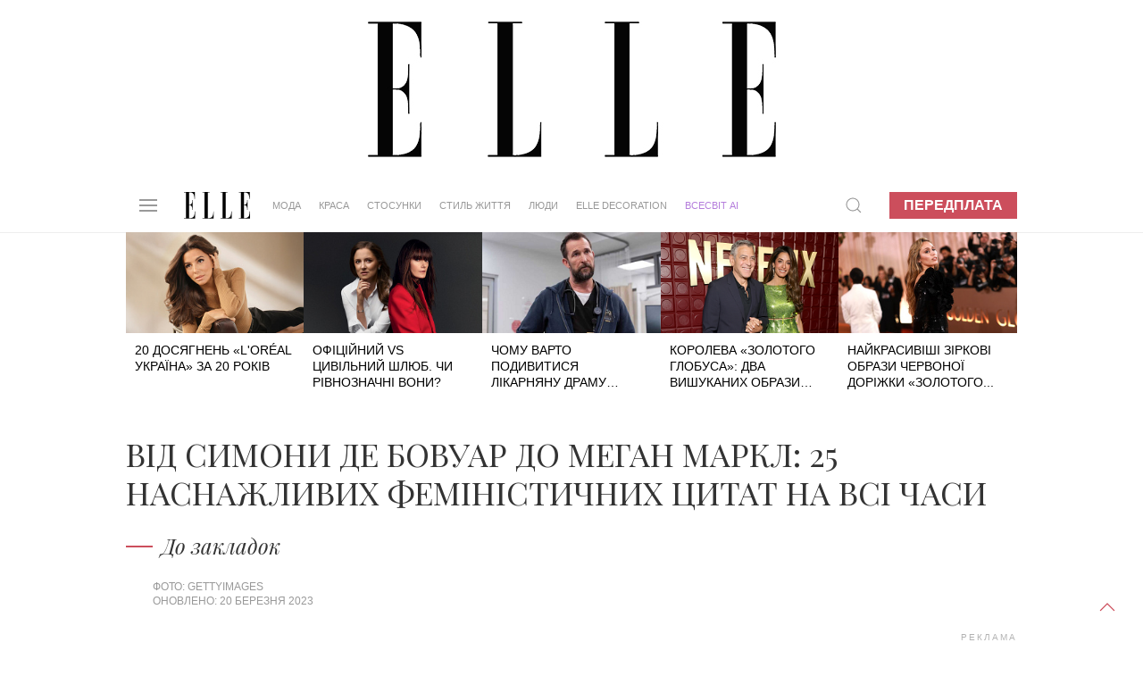

--- FILE ---
content_type: text/html; charset=UTF-8
request_url: https://elle.ua/stil-zhizni/blog_stil_zhizni/vid-simoni-de-bovuar-do-megan-markl-25-nadihayuchih-feministichnih-citat-na-vsi-chasi/
body_size: 22572
content:
<!DOCTYPE html>
<html lang="uk">
    <head>    <meta http-equiv="content-type" content="text/html; charset=utf-8" />
    <meta property="og:locale" content="uk_UA">
    <meta name="robots" content="index,follow,max-snippet:-1,max-image-preview:large,max-video-preview:-1">
    <meta name="viewport" content="width=device-width, initial-scale=1.0">

    <link rel="icon" type="image/x-icon" href="https://elle.ua/img/fav.jpg">
    <link rel="stylesheet" href="/css/uikit.css" />
    
    <script src="/js/uikit.min.js"></script>
    <script src="/js/uikit-icons.min.js"></script>
    <script src="https://code.jquery.com/jquery-3.6.0.min.js" integrity="sha256-/xUj+3OJU5yExlq6GSYGSHk7tPXikynS7ogEvDej/m4=" crossorigin="anonymous"></script>


    <title>Від Симони де Бовуар до Меган Маркл: 25 надихаючих феміністичних цитат на всі часи</title>
    <meta name="description" content="Від Симони де Бовуар до Меган Маркл: 25 надихаючих феміністичних цитат на всі часи. Фемінізм. Права жінок. Цитати про фемінізм. Боротьба за рівні права. " />
    <meta name="keywords" content="фемінізм, права жінок, цитати" />
    <!--Від Симони де Бовуар до Меган Маркл: 25 надихаючих феміністичних цитат на всі часи. Фемінізм. Права жінок. Цитати про фемінізм. Боротьба за рівні права.  --><meta property="og:title" content="Від Симони де Бовуар до Меган Маркл: 25 наснажливих феміністичних цитат на всі часи" /><meta property="og:url" content="https://elle.ua/stil-zhizni/blog_stil_zhizni/vid-simoni-de-bovuar-do-megan-markl-25-nadihayuchih-feministichnih-citat-na-vsi-chasi/" />          <meta property="og:image" content="https://elle.ua/i/autoimage/publications/1600_900/39790/vid-simoni-de-bovuar-do-megan-markl-25-nasnazhlivih-feministichnih-citat-na-vsi-chasi.jpg?v6">
          <meta property="og:image:width" content="1600">
          <meta property="og:image:height" content="900">          <meta property="og:image" content="https://elle.ua/i/autoimage/publications/1200_1200/39790/vid-simoni-de-bovuar-do-megan-markl-25-nasnazhlivih-feministichnih-citat-na-vsi-chasi.jpg?v40">
          <meta property="og:image:width" content="1200">
          <meta property="og:image:height" content="1200"><meta property="og:site_name" content="Elle – модний жіночий журнал" /><meta property="og:description" content="До закладок"/><meta property="og:type" content="article"/><meta itemprop="name" content="Від Симони де Бовуар до Меган Маркл: 25 наснажливих феміністичних цитат на всі часи"><meta itemprop="description" content="До закладок"><meta itemprop="image" content="https://elle.ua/i/publications/148/560_292/vid-simoni-de-bovuar-do-megan-markl-25-nadihayuchih-feministichnih-citat-na-vsi-chasi-1838-1-39790.jpg">    <meta property="fb:app_id" content="942475829130641"/><link rel="canonical" href="https://elle.ua/stil-zhizni/blog_stil_zhizni/vid-simoni-de-bovuar-do-megan-markl-25-nadihayuchih-feministichnih-citat-na-vsi-chasi/" />
    <link rel="amphtml" href="https://elle.ua/stil-zhizni/blog_stil_zhizni/vid-simoni-de-bovuar-do-megan-markl-25-nadihayuchih-feministichnih-citat-na-vsi-chasi/"><meta property="article:published_time" content="2023-03-20T12:42:00+02:00" /><meta property="article:modified_time" content="2025-10-31T03:11:48+02:00" /><meta property="article:section" content="Стиль життя - Блог стиль життя" /><meta property="article:tag" content="фемінізм" /><meta property="article:tag" content="права жінок" /><meta property="article:tag" content="цитати" />    <meta name="twitter:card" content="summary_large_image">
    <meta name="twitter:site" content="@elle_ukraine">
  <meta name="twitter:creator" content="@elle_ukraine"><meta name="twitter:title" content="Від Симони де Бовуар до Меган Маркл: 25 наснажливих феміністичних цитат на всі часи"><meta name="twitter:description" content="До закладок">    <meta name="twitter:creator" content="@elle_ua"><meta property="twitter:url" content="https://elle.ua/stil-zhizni/blog_stil_zhizni/vid-simoni-de-bovuar-do-megan-markl-25-nadihayuchih-feministichnih-citat-na-vsi-chasi/" /><meta name="twitter:image" content="/i/autoimage/publications/1600_900/39790/vid-simoni-de-bovuar-do-megan-markl-25-nasnazhlivih-feministichnih-citat-na-vsi-chasi.jpg"><meta http-equiv="Last-Modified" content="Fri, 31 Oct 2025 01:11:48 GMT">
    <script type="application/ld+json">
    {
      "@context":"https://schema.org",
      "@type":"Organization",
      "@id":"https://elle.ua/#org",
      "name":"ELLE Україна",
      "url":"https://elle.ua/",
      "logo":{
        "@type":"ImageObject",
        "url":"https://elle.ua/img/logos/512x512.png",
        "width":512,
        "height":512
      },
      "sameAs":[
        "https://www.facebook.com/ELLE.Ukraine",
        "https://twitter.com/elle_ukraine",
        "https://www.instagram.com/elle_ukraine",
        "https://t.me/elleUkraine",
        "https://www.youtube.com/@ELLEUkraine"
      ]
    }
    </script>
    <script type="application/ld+json">
    {
      "@context":"https://schema.org",
      "@type":"WebSite",
      "@id":"https://elle.ua/#website",
      "url":"https://elle.ua/",
      "name":"ELLE Україна",
      "publisher":{"@id":"https://elle.ua/#org"},
      "inLanguage":"uk",
      "potentialAction":{
        "@type":"SearchAction",
        "target":"https://www.google.com/search?as_sitesearch=elle.ua&q={search_term_string}",
        "query-input":"required name=search_term_string"
      }
    }
    </script>    <script type="application/ld+json">
    {
      "@context":"https://schema.org",      "@type":"NewsArticle",
      "@id":"https://elle.ua/stil-zhizni/blog_stil_zhizni/vid-simoni-de-bovuar-do-megan-markl-25-nadihayuchih-feministichnih-citat-na-vsi-chasi/#article",
      "mainEntityOfPage":{
        "@type":"WebPage",
        "@id":"https://elle.ua/stil-zhizni/blog_stil_zhizni/vid-simoni-de-bovuar-do-megan-markl-25-nadihayuchih-feministichnih-citat-na-vsi-chasi/"
      },
      "headline":"Від Симони де Бовуар до Меган Маркл: 25 наснажливих феміністичних цитат на всі часи",
      "description":"До закладок",
      "inLanguage":"uk",      "keywords": [              "фемінізм",              "права жінок",              "цитати"      ],      "image": [          {
              "@type": "ImageObject",
              "url": "https://elle.ua/i/autoimage/publications/1600_900/39790/vid-simoni-de-bovuar-do-megan-markl-25-nasnazhlivih-feministichnih-citat-na-vsi-chasi.jpg",
              "width":1600,
              "height":900
          },          {
              "@type": "ImageObject",
              "url": "https://elle.ua/i/autoimage/publications/1200_1200/39790/vid-simoni-de-bovuar-do-megan-markl-25-nasnazhlivih-feministichnih-citat-na-vsi-chasi.jpg",
              "width":1200,
              "height":1200
          }      ],
      "datePublished": "2023-03-20T12:42:00+02:00",
      "dateModified": "2025-10-31T03:11:48+02:00",
      "publisher":{        "@id":"https://elle.ua/#org"      },
      "isAccessibleForFree": true
    }
    </script>  <script type="application/ld+json">
  {
    "@context": "https://schema.org",
    "@type": "BreadcrumbList",
    "itemListElement": [        {
          "@type": "ListItem",
          "position":1,
          "name": "Стиль життя",
          "item": "https://elle.ua/stil-zhizni/"
        },        {
          "@type": "ListItem",
          "position":2,
          "name": "Блог стиль життя",
          "item": "https://elle.ua/stil-zhizni/blog_stil_zhizni/"
        },        {
          "@type": "ListItem",
          "position":3,
          "name": "Від Симони де Бовуар до Меган Маркл: 25 наснажливих феміністичних цитат на всі часи",
          "item": "https://elle.ua/stil-zhizni/blog_stil_zhizni/vid-simoni-de-bovuar-do-megan-markl-25-nadihayuchih-feministichnih-citat-na-vsi-chasi/"
        }    ]
  }
  </script><link rel="alternate" hreflang="x-default" href="https://elle.ua/stil-zhizni/blog_stil_zhizni/vid-simoni-de-bovuar-do-megan-markl-25-nadihayuchih-feministichnih-citat-na-vsi-chasi/" /><!-- DFP HEAD --><script async src="https://securepubads.g.doubleclick.net/tag/js/gpt.js"></script>
<script>
window.googletag = window.googletag || {cmd: []};
googletag.cmd.push(function() {
googletag.defineSlot('/22469315300/elle_1920_200', [1920, 200], 'div-gpt-ad-1624957819186-0').addService(googletag.pubads());
googletag.defineSlot('/22469315300/elle_300_600_pc', [300, 600], 'div-gpt-ad-1624958117428-0').addService(googletag.pubads());
googletag.defineSlot('/22469315300/elle_left_bc', ['fluid'], 'div-gpt-ad-1624958547591-0').addService(googletag.pubads());
googletag.defineSlot('/22469315300/elle_right_bc', ['fluid'], 'div-gpt-ad-1624958647889-0').addService(googletag.pubads());
googletag.defineSlot('/22469315300/elle_scroll_300_250', [300, 250], 'div-gpt-ad-1624958746568-0').addService(googletag.pubads());
googletag.defineSlot('/22469315300/elle_square_300_300_1', [300, 300], 'div-gpt-ad-1624958880504-0').addService(googletag.pubads());
googletag.defineSlot('/22469315300/elle_square_300_300_2', [300, 300], 'div-gpt-ad-1624958946131-0').addService(googletag.pubads());
googletag.defineSlot('/22469315300/elle_square_300_300_3', [300, 300], 'div-gpt-ad-1624959037663-0').addService(googletag.pubads());googletag.pubads().setTargeting('URL', ['vid-simoni-de-bovuar-do-megan-markl-25-n']);googletag.pubads().setTargeting('SECTION', ['148']);
//
googletag.pubads().enableSingleRequest();
googletag.pubads().collapseEmptyDivs();
googletag.enableServices();
});
</script><script data-ad-client="ca-pub-7827675193101800" async src="https://pagead2.googlesyndication.com/pagead/js/adsbygoogle.js"></script>
    <!-- facebook-domain-verification -->
    <meta name="facebook-domain-verification" content="3sp37dudscfn3i6grffcje605nbic8" />
    <script>
        $(document).ready(function() {
            preparePager();
            //firstLetter();
            videoInTxt();
            Compl();
            prepareShares(); 
            rightColumn();
        });
        function rightColumn(){
          //console.log($('.article_tags').offset()["top"]); 
          //console.log($('.pop_article').offset()["top"]); 
          if($('.article_text_bottom').length  ){
            if($('.article_text_bottom').offset()["top"] < $('.pop_article').offset()["top"]){
              $('.tizers').hide();
            }
            if($('.article_text_bottom').offset()["top"] < $('.pop_article_bottom').offset()["top"]){
              console.log("hide right column - content < 2000px");
              $('.pop_article').hide();
            }
            
          }
        }
        function prepareShares(){
            Share = {
                vkontakte: function(purl, ptitle, pimg, text, noparse) {
                    url  = 'http://vkontakte.ru/share.php?';
                    url += 'url='          + encodeURIComponent(purl);
                    if(ptitle !== undefined) url += '&title='       + encodeURIComponent(ptitle);
                    if(text !== undefined) url += '&description=' + encodeURIComponent(text);
                    if(pimg !== undefined) url += '&image='       + encodeURIComponent(pimg);
                    if(noparse !== undefined) url += '&noparse=true';
                    Share.popup(url);
                },
                odnoklassniki: function(purl, text) {
                    url  = 'http://www.odnoklassniki.ru/dk?st.cmd=addShare&st.s=1';
                    url += '&st.comments=' + encodeURIComponent(text);
                    url += '&st._surl='    + encodeURIComponent(purl);
                    Share.popup(url);
                },
                facebook: function(purl, ptitle, pimg, text) {
                    let url = 'https://www.facebook.com/sharer/sharer.php?u=' + encodeURIComponent(purl);
                    window.open(
                        url,
                        'fbshare',
                        'width=600,height=400'
                    );
                },
                twitter: function(purl, ptitle) {
                    url  = 'http://twitter.com/share?';
                    if(ptitle !== undefined) url += 'text='      + encodeURIComponent(ptitle);
                    url += '&url='      + encodeURIComponent(purl);
                    url += '&counturl=' + encodeURIComponent(purl);
                    Share.popup(url);
                },
                mailru: function(purl, ptitle, pimg, text) {
                    url  = 'http://connect.mail.ru/share?';
                    url += 'url='          + encodeURIComponent(purl);
                    url += '&title='       + encodeURIComponent(ptitle);
                    url += '&description=' + encodeURIComponent(text);
                    url += '&imageurl='    + encodeURIComponent(pimg);
                    Share.popup(url)
                },

                popup: function(url) {
                    window.open(url,'','toolbar=0,status=0,width=626,height=436');
                }
            };
        }

        function Compl(){
            $('#compl_submit').click(function () {
                window.location = "/astro/"+$('#sign1_id option:selected').val()+"/compatibility/"+$('#sign1_id option:selected').val()+"-"+$('#sign2_id option:selected').val()+"/"; 
            });   
        }
        function videoInTxt(){
          if( $( ".article_content" ).find( "iframe" ).length ){
            $( ".article_content" ).find( "iframe" ).each(function() {
              //$( this ).addClass( "frame" );
            });
   
          }
        }
        //function firstLetter(){
          
        //}
        function preparePager(){
            $(window).scroll(function(){                
                //check if in view
                if($('#cm_pager').length){
                    if (isInView($('#cm_pager'))){
                        showPage();
                   }
                }
            })
            
            $('#cm_pager_click').bind('click', function() {
                $('#cm_pager_click').hide();
                showPage();
                return false;   
            });
            
            if($('#cm_pager').length){
                $('#cm_pager_click').show();
            }
        }
        // function showPage(){            
        //         //check if already send get
        //        if(parseInt($('#cm_pager').attr('rel'))>-1){                       
        //           var from = parseInt($('#cm_pager').attr("rel"));
        //           $('#cm_pager').attr('rel', -1);
        //           //$(".lazy[style*='inline']").removeClass('lazy');
        //           $.get($('#cm_pager_str').val()+'&from='+from, function(data) {
        //              if(data){
        //                  $(data).insertBefore('#cm_pager');
        //                  //$("img.lazy").lazyload({
        //                  //    effect : "fadeIn"
        //                  //});
        //                  lazyLoadInstance.update();
        //                  $('#cm_pager').attr('rel', from+16);
        //                  // show button next page
        //                  $('#cm_pager_click').show();
        //              }else $('#cm_pager_click').hide();
        //           });
        //       }
        // }
        function showPage() {
          if (parseInt($('#cm_pager').attr('rel')) > -1) {
              var from = parseInt($('#cm_pager').attr('rel'));
              $('#cm_pager').attr('rel', -1);
              $(".lazy[style*='inline']").removeClass('lazy');

              // check global var
              console.log('cm_pager_params');
              console.log(window.cm_pager_params);
              if (typeof window.cm_pager_params !== 'undefined') {

                  var params = Object.assign({}, window.cm_pager_params);
                  params.from = from; 

                  $.post('', params, function(data) {
                      if (data) {
                          $(data).insertBefore('#cm_pager');
                          lazyLoadInstance.update();
                          $('#cm_pager').attr('rel', from + 16);
                          $('#cm_pager_click').show();
                      } else {
                          $('#cm_pager_click').hide();
                      }
                  });
              } 
              else if ($('#cm_pager_str').length) {
                  // Старый вариант — если всё ещё остался input
                  var query = $('#cm_pager_str').val() + '&from=' + from;
                  $.get(query, function(data) {
                      if (data) {
                          $(data).insertBefore('#cm_pager');
                          lazyLoadInstance.update();
                          $('#cm_pager').attr('rel', from + 16);
                          $('#cm_pager_click').show();
                      } else {
                          $('#cm_pager_click').hide();
                      }
                  });
              }
          }
      }


        function isInView(elem){
            //console.info("%s - %d, %d",$(elem).offset().top,$(window).scrollTop()+ $(window).height(),$(elem).height());
           // alert($(elem).offset().top+" - "+ $(window).scrollTop()+" - "+$(elem).height());
           return $(elem).offset().top - ($(window).scrollTop() + $(window).height()+ 600) < $(elem).height() ;
        }
    </script>
    <style type="text/css">
      .article_content img{
          width: 100% !important;
          max-width: 100%;
          max-height: 100%;
          height: auto !important;
      }
      .astro_nav {
          text-transform: uppercase;
          display: flex;
          align-items: baseline;
          flex-wrap: wrap;
          margin-bottom: 0;
          margin-top: 0;
      }

      .astro_nav li {
          margin-right: 20px;
      }

      .astro_nav .uk-active a {
          border-bottom: 1px solid #CC4E5C !important;
      }
      .article_content p img{
        margin: 0px !important;
        max-width: 100%;
      }
      .article_content .frame{
        max-width: 100% !important;
      }
      .twitter-tweet{
        margin: 20px auto;
      }
      /* Fix color of em */
      .article_content em{
        color:#000;
      }
      /* FIX Content bugs in article_text with ckeditor */
      .article_content blockquote p{
        display: contents;
      }
      .article_content h2, h3{
        color: #000;
        padding: 0 10%;
        width: auto;
        margin-left: 0;
      }
      .article_content ol{
        color: #000;
        padding: 0 12%;
        width: auto;
        margin-left: 0;  
      }
      .article_content p img{
        margin: 20px auto !important;
        display: block;
      }
      
      /* Article gallery bottom photo text */
      .article_gallery{
        background: white;
      }
      .article_gallery_txt{
        text-align: center;
      }
      .uk-slider-items li{
        padding-left: 0px;
      }
      .article_content img{
        position:relative;
      }
      /* Fix table in article text */
	    .article_content table{
      	margin: 0 10%;
    		width: 80%;
	    }
      .jourbnals_block_list{
        max-width: 750px !important;
      }

      .ad_top{
        background: url(/img/branding_logo.jpg) 50% no-repeat !important;
      }
      /* Fix for branding 2024 */
      .uk-container {width: 68%;max-width: 68%;}.brand-left, .brand-right{width:15%!important;}@media only screen and (max-device-width: 1366px) {.uk-container {width: 78%;max-width: 78%;}.brand-left, .brand-right{width:10%!important;}}
      /*Hide branding if it not load iframe in top block - after that javascript show it */
      /*#brand-side{
        display: none;
      }*/

      /* Fix speacial theme block title on small display when branding is enabled */
      @media only screen and (max-device-width: 1600px) {
         .trands h4{
            font-size: 20px !important;
         }
      }

    </style>    	 <link rel="stylesheet" href="/css/dstyle.css?v14" />    <script src="https://cdn.jsdelivr.net/npm/vanilla-lazyload@17.5.0/dist/lazyload.min.js"></script>
    <script>
    var lazyLoadInstance = new LazyLoad({
      // Your custom settings go here
    });
    $(document).ready(function() {
      lazyLoadInstance.update();
    });
    </script>
    <script async src="https://www.tiktok.com/embed.js"></script>    <style>
      /* FIX BULLET DOT BEFORE UL in uikit.css*/
      .uk-list-bullet > ::before{
            background-image: none !important;  
      }
      /* color-blue for articles Oleyna 07-04-2023*/
      .color-blue{
        color:#0096FF !important; 
      }
      .uk-article p .color-blue a{
        color:#0096FF;
        border-bottom: 1px solid #0096FF;
        text-decoration: none;
      }
      .path_box img{
        aspect-ratio: 16 / 9;
      }
      /* author fixes */
      .a-prof:first-letter {
        /*text-transform: uppercase;*/
      }

      .author-role{
        text-transform: none !important;  
      }

      @media only screen and (max-device-width: 1640px) {
          .uk-navbar-nav > li > a{
              padding: 0 10px;
              font-size: 0.795rem;
          }
      }
      @media only screen and (max-device-width: 1280px) {
          .uk-navbar-nav > li > a{
              padding: 0 10px;
              font-size: 0.595rem;
          }
      }
    </style>  
    </head>
    <body>
        <a href="#" uk-totop uk-scroll></a> 
  <script>
    dataLayer = [{'Blog_post_Author': 'Yuliia Nykolaichuk','SEO_Content': 'Супер трафик',      'Blog_post_Category': 'Стиль життя - Блог стиль життя',
      'Blog_post_Date': '20.03.2023'
    }];
  </script>
  <script type="text/javascript">
        _io_data_config = {
            pageType: 'article'
        };
        _io_data_config.page = 'Від Симони де Бовуар до Меган Маркл: 25 надихаючих феміністичних цитат на всі часи';
        _io_data_config.authors = 'Yuliia Nykolaichuk';
        _io_data_config.categories = 'Стиль життя - Блог стиль життя';
    </script><!-- Google Tag Manager -->
<noscript><iframe src="//www.googletagmanager.com/ns.html?id=GTM-M8KHPJ"
height="0" width="0" style="display:none;visibility:hidden"></iframe></noscript>
<script>(function(w,d,s,l,i){w[l]=w[l]||[];w[l].push({'gtm.start':
new Date().getTime(),event:'gtm.js'});var f=d.getElementsByTagName(s)[0],
j=d.createElement(s),dl=l!='dataLayer'?'&l='+l:'';j.async=true;j.src=
'//www.googletagmanager.com/gtm.js?id='+i+dl;f.parentNode.insertBefore(j,f);
})(window,document,'script','dataLayer','GTM-M8KHPJ');</script>
<!-- End Google Tag Manager --><div id="fb-root"></div>
<script>
var fbLoggedIn = false;
var elleLoggedIn = false;

    window.fbAsyncInit = function() {

            FB.init({
              appId      : '942475829130641',
              status     : true,
              xfbml      : true
            });

    $.event.trigger({
       type: "fbInit"
    });

    FB.getLoginStatus(function(response) {
      if (response.status === 'connected') {
        var uid = response.authResponse.userID;
        var accessToken = response.authResponse.accessToken;
        fbLoggedIn = true;
      } else if (response.status === 'not_authorized') {
        fbLoggedIn = true;
      } else {
        fbLoggedIn = false;
      }
     });

          };
(function(d, s, id) {
  var js, fjs = d.getElementsByTagName(s)[0];
  if (d.getElementById(id)) return;
  js = d.createElement(s); js.id = id;
  js.src = "//connect.facebook.net/ru_RU/all.js#xfbml=1&appId=942475829130641";
  fjs.parentNode.insertBefore(js, fjs);
}(document, 'script', 'facebook-jssdk'));
</script> <div class='ad_top'>
  <div id="branding_main_block">
  <div id="branding_inner_block">
        <div id='div-gpt-ad-1624957819186-0' style='width: 1920px;height:200px'>
          <script>
            googletag.cmd.push(function() { googletag.display('div-gpt-ad-1624957819186-0'); });
          </script>
        </div>
  </div>
  </div>
</div>
<script>
// $(document).ready(function() {
    // const targetNode = document.getElementById('div-gpt-ad-1624957819186-0');
    // const config = { childList: true, subtree: true };
    // const callback = function(mutationsList, observer) {
    //     for (let mutation of mutationsList) {
    //         if (mutation.type === 'childList') {

    //             if (targetNode.querySelector('iframe')) {
    //                 console.log('iframe branding found!');
    //                 sideBrandings();                    
    //             }
    //         }
    //     }
    // };
    // const observer = new MutationObserver(callback);
    // observer.observe(targetNode, config);
    // // observer.disconnect();
    // function sideBrandings(){        
    //         $("#branding_main_block").height($(this).height());
    //         $("#brand-side").show();
    //         //fix left right branding
    //         $('<style>').text(".uk-container {width: 68%;max-width: 68%;}.brand-left, .brand-right{width:15%!important;}@media only screen and (max-device-width: 1366px) {.uk-container {width: 78%;max-width: 78%;}.brand-left, .brand-right{width:10%!important;}}").appendTo(document.head);
    // }

    // ====================== version 2023 ========================
    //$('#div-gpt-ad-1624957819186-0').bind("DOMSubtreeModified",function(){
    //if( $( "#div-gpt-ad-1624957819186-0" ).find( "iframe" ).length ){
        //}
    //});

    //$('<style>').text(".uk-container {width: 78%;max-width: 78%;}.brand-left, .brand-right{width:10%!important;}@media only screen and (max-device-width: 1366px) {.uk-container {width: 68%;max-width: 68%;}.brand-left, .brand-right{width:15%!important;}}").appendTo(document.head);
    //if($(window).width()<1367){
    //  $('<style>').text(".uk-container{width:78%;max-width:78%;}.brand-left, .brand-right{width:10%;}").appendTo(document.head);
    //$(".uk-container").css('width', '78%');
    //$(".uk-container").css('max-width', '78%');
    //$(".brand-left, .brand-right").css('width', '10%');
    //}else{
    //  $('<style>').text(".uk-container{width:68%;max-width:68%}").appendTo(document.head);
    //$(".uk-container").css('width', '68%');
    //$(".uk-container").css('max-width', '68%');
    //}

// });
</script>

<style>
    .on-off {position: fixed;z-index: 500;text-align: center;right: 0;margin-top: 53px;}
    .on, .off {background: #fff;padding: 5px;margin: 5px;cursor: pointer;border-radius: 4px;text-transform: uppercase;box-shadow: 0 0 5px #000;}
    .on:hover, .off:hover {background: #000;color: #fff;-webkit-transition: 0.5s;-moz-transition: 0.5s;-o-transition: 0.5s;transition: 0.5s;}
    .on:not(:hover), .off:not(:hover) {-webkit-transition: 0.5s;-moz-transition: 0.5s;-o-transition: 0.5s;transition: 0.5s;}
    .on a:hover {color: #fff;}
    .brand {}
.brand-top {
    height: 200px;
    background: url(/img/brand-top01.jpg) 50%;
}
.brand-side {
    display: -webkit-box;
    display: -moz-box;
    display: -ms-flexbox;
    display: -webkit-flex;
    display: flex;
    position: absolute;
    width: 100%;
    z-index: 100;
}
.brand-left, .brand-right {
    width: 15%;
    height: 1080px;
    padding-top: 51px;
}
.brand-left {}
.brand-center {
    width: 70%;
    min-width: 1000px;
    margin: 0 auto;
}
.brand-right {}
.brand-side-fixed{
    position: fixed;
    top: 60px;
}

    </style>

<div class="brand" id="brand" >
    <div class="brand-top" style="background:none !important; display:none;"></div>
    <script>
        jQuery("document").ready(function($){
            var nav = $('.brand-left, .brand-right');
            $(window).scroll(function () {
                if ($(this).scrollTop() > 260) {
                    nav.addClass("brand-side-fixed");
                } else {
                    nav.removeClass("brand-side-fixed");
                }
            });
        });
        
        function collapsElement(id) {
            if ( document.getElementById(id).style.display != "none" ) {
                document.getElementById(id).style.display = 'none';
                }
            else {
                document.getElementById(id).style.display = '';
            }
        }
        
    </script>
    <style>
        @media only screen and (max-device-width: 1920px) {
            .b1366, .b1280 {display: none;}
            .b1920 {display: block;}
        }
        @media only screen and (max-device-width: 1366px) {
            .b1920, .b1280 {display: none;}
            .b1366 {display: block;}
        }
        @media only screen and (max-device-width: 1280px) {
            .b1366, .b1920 {display: none;}
            .b1280 {display: block;}
        }
    </style>
    <div id="brand-side" class="brand-side">
        <div class="brand-left">
                <!-- /21832175852/hsu_elle_left_bc -->
                <div id='div-gpt-ad-1624958547591-0'>
                  <script>
                    googletag.cmd.push(function() { googletag.display('div-gpt-ad-1624958547591-0'); });
                  </script>
                </div>        </div>
        <div class="brand-center"></div>
        <div class="brand-right">
            <!-- /21832175852/hsu_elle_right_bc -->
            <div id='div-gpt-ad-1624958647889-0'>
              <script>
                googletag.cmd.push(function() { googletag.display('div-gpt-ad-1624958647889-0'); });
              </script>
            </div>        </div>
    </div>
</div><div class="uk-section uk-padding-remove nav_border" uk-sticky="top: 200; animation: uk-animation-slide-top">
    <div class="uk-container">
        <nav class="uk-navbar-container uk-margin" uk-navbar>
            <div class="uk-navbar-left"><a class="uk-navbar-toggle" uk-navbar-toggle-icon uk-toggle="target: #offcanvas-nav" href="#"></a>
<div id="offcanvas-nav" uk-offcanvas="overlay: true">
    <div class="uk-offcanvas-bar uk-dark">
        <ul class="uk-nav-default uk-nav-parent-icon" uk-nav>
            <svg viewBox="0 0 220 89" style='height: 30px; margin-bottom: 10px;'>
                <g fill="#000000">
                    <path d="M6.7,86.8 L0,86.8 L0,88.1 L37.1,88.1 L37.1,64.7 L36,64.7 C36,64.7 36,78.2 31.5,82.6 C27.7,86.4 23.7,86.7 17.2,86.7 L17.2,43.6 C17.2,43.6 21.7,43.3 23.9,45.5 C27.3,48.9 27.7,53.3 27.7,59.4 L28.9,59.4 L28.9,26.4 L27.7,26.4 C27.7,32.5 27.4,36.9 23.9,40.3 C21.7,42.5 17.2,42.2 17.2,42.2 L17.2,1.3 C23.7,1.3 26.8,1.7 30.6,5.4 C35,9.8 35.1,23.3 35.1,23.3 L36.2,23.3 L36.2,0 L0,0 L0,1.3 L6.7,1.3 L6.7,86.8 L6.7,86.8 Z"></path>
                    <path d="M79.2,1.3 L79.2,86.8 C85.7,86.8 89.7,86.4 93.5,82.7 C97.9,78.3 98,64.8 98,64.8 L99.1,64.8 L99.1,88.2 L62,88.2 L62,86.9 L68.7,86.9 L68.7,1.2 L62,1.2 L62,0 L85.3,0 L85.3,1.3 L79.2,1.3 L79.2,1.3 Z"></path>
                    <path d="M138.8,1.3 L138.8,86.8 C145.3,86.8 149.3,86.4 153.1,82.7 C157.5,78.3 157.6,64.8 157.6,64.8 L158.7,64.8 L158.7,88.2 L121.6,88.2 L121.6,86.9 L128.3,86.9 L128.3,1.2 L121.6,1.2 L121.6,0 L144.9,0 L144.9,1.3 L138.8,1.3 L138.8,1.3 Z"></path>
                    <path d="M189.4,86.8 L182.7,86.8 L182.7,88.1 L219.8,88.1 L219.8,64.7 L218.7,64.7 C218.7,64.7 218.7,78.2 214.2,82.6 C210.4,86.4 206.4,86.7 199.9,86.7 L199.9,43.6 C199.9,43.6 204.4,43.3 206.6,45.5 C210,48.9 210.4,53.3 210.4,59.4 L211.6,59.4 L211.6,26.4 L210.4,26.4 C210.4,32.5 210.1,36.9 206.6,40.3 C204.4,42.5 199.9,42.2 199.9,42.2 L199.9,1.3 C206.4,1.3 209.5,1.7 213.3,5.4 C217.7,9.8 217.8,23.3 217.8,23.3 L218.9,23.3 L218.9,0 L182.7,0 L182.7,1.3 L189.4,1.3 L189.4,86.8 L189.4,86.8 L189.4,86.8 Z"></path>
                </g>
            </svg>
            <li class="uk-nav-divider"></li>            <li class="uk-parent">
                <a href="/">Мода</a>
                <ul class="uk-nav-sub"><li><a href="/moda/novosty/">Новини</a></li><li><a href="/moda/trendy/">Тренди</a></li><li><a href="/moda/zvezdny-stil/">Зірковий стиль</a></li><li><a href="/moda/fashion-blog/">Модний блог</a></li><li><a href="/moda/garderob/">Гардероб</a></li>                                       
                </ul>
            </li>            <li class="uk-parent">
                <a href="/">Краса</a>
                <ul class="uk-nav-sub"><li><a href="/krasota/novosty/">Новини</a></li><li><a href="/krasota/trendy/">Тренди</a></li><li><a href="/krasota/beauty_blog/">Бьюті-блог</a></li><li><a href="/krasota/celebrities-beauty-secrets/">Секрети краси зірок</a></li><li><a href="/krasota/praktika/">Практика</a></li><li><a href="/krasota/fitness/">Здоров&#039;я та фітнес</a></li>                                       
                </ul>
            </li>            <li class="uk-parent">
                <a href="/">Стосунки</a>
                <ul class="uk-nav-sub"><li><a href="/otnosheniya/lubov-i-seks/">Кохання та секс</a></li><li><a href="/otnosheniya/cariera/">Кар&#039;єра</a></li><li><a href="/otnosheniya/semya/">Родина</a></li><li><a href="/otnosheniya/blog-ob-otnosheniyah/">Блог про відносини</a></li><li><a href="/otnosheniya/psihologija/">Психологія</a></li>                                       
                </ul>
            </li>            <li class="uk-parent">
                <a href="/">Стиль життя</a>
                <ul class="uk-nav-sub"><li><a href="/stil-zhizni/puteshestviya/">Подорожі</a></li><li><a href="/stil-zhizni/food/">Їжа</a></li><li><a href="/stil-zhizni/gadgets/">Гаджети</a></li><li><a href="/stil-zhizni/novosty/">Новини</a></li><li><a href="/stil-zhizni/blog_stil_zhizni/">Блог стиль життя</a></li><li><a href="/stil-zhizni/afisha/">Афіша</a></li>                                       
                </ul>
            </li>            <li class="uk-parent">
                <a href="/">Люди</a>
                <ul class="uk-nav-sub"><li><a href="/ludi/novosty/">Новини</a></li><li><a href="/ludi/svetskiy-dnevnik/">Світський щоденник</a></li><li><a href="/ludi/blog_o_zvezdah/">Блог про зірок</a></li><li><a href="/ludi/interview/">Інтерв&#039;ю</a></li>                                       
                </ul>
            </li>            <li>
                <a href="https://elle.ua/tag/elle-ua-in-english/">ELLE UA IN ENGLISH</a>
            </li>
            <li>
                <a href="https://mediakit.elle.ua/" target="_blank">Медіакіт</a>
            </li>
            <li>
                <a href="/issue/new/">Передплата</a>
            </li>            <li>
                <a href="/elle-business/">ELLE Business</a>
            </li>
            <li>
                <a href="/elle-decoration/">ELLE DECORATION</a>
            </li>
            <li><a href="/vsesvit-ai/" class="samsung-menu" style="color:#B57EDC !important;">ВСЕСВІТ АІ</a></li>
            <li>
                <a href="/projects/">Спецпроєкти</a>
            </li>
            <li class="uk-parent">
                <a href="#">Гороскоп</a>
                
                <ul class="uk-nav-sub">
                
                    <li><a href="/astro/aries/">Овен</a></li>
                    <li class=""><a href="/astro/taurus/">Телець</a></li>
                    <li class=""><a href="/astro/gemini/">Близнюки</a></li>
                    <li class=""><a href="/astro/cancer/">Рак</a></li>
                    <li class=""><a href="/astro/leo/">Лев</a></li>
                    <li class=""><a href="/astro/virgo/">Діва</a></li>
                    <li class=""><a href="/astro/libra/">Терези</a></li>
                    <li class=""><a href="/astro/scorpio/">Скорпіон</a></li>
                    <li class=""><a href="/astro/sagittarius/">Стрілець</a></li>
                    <li class=""><a href="/astro/capricorn/">Козеріг</a></li>
                    <li class=""><a href="/astro/aquarius/">Водолій</a></li>
                    <li class=""><a href="/astro/pisces/">Риби</a></li>
                </ul>
            </li>            <li>
                <a href="/editorial_team/">Контакти</a>
            </li>
            <li class="uk-nav-divider"></li>
            <li class='uk-flex uk-flex-around'>
                <a href="https://www.facebook.com/ELLE.Ukraine/" target='_blank' uk-icon="icon: facebook"></a>
                <a href="https://www.instagram.com/elle_ukraine/?hl=ru" target='_blank' uk-icon="icon: instagram"></a>                <a href="https://www.youtube.com/user/ELLEUkraine" target='_blank' uk-icon="icon: youtube"></a>
            </li>
            <li class="uk-nav-divider"></li>
            <li class='copyrignt'>© Copyrignt ELLE Ukraine, 2021.Всі права захищені.</li>
        </ul>
    </div>
</div>

                <a class="uk-navbar-item uk-logo" href="/">
                    <svg viewBox="0 0 220 89" style='height: 30px;'>
                        <g fill="#000000">
                            <path d="M6.7,86.8 L0,86.8 L0,88.1 L37.1,88.1 L37.1,64.7 L36,64.7 C36,64.7 36,78.2 31.5,82.6 C27.7,86.4 23.7,86.7 17.2,86.7 L17.2,43.6 C17.2,43.6 21.7,43.3 23.9,45.5 C27.3,48.9 27.7,53.3 27.7,59.4 L28.9,59.4 L28.9,26.4 L27.7,26.4 C27.7,32.5 27.4,36.9 23.9,40.3 C21.7,42.5 17.2,42.2 17.2,42.2 L17.2,1.3 C23.7,1.3 26.8,1.7 30.6,5.4 C35,9.8 35.1,23.3 35.1,23.3 L36.2,23.3 L36.2,0 L0,0 L0,1.3 L6.7,1.3 L6.7,86.8 L6.7,86.8 Z"></path>
                            <path d="M79.2,1.3 L79.2,86.8 C85.7,86.8 89.7,86.4 93.5,82.7 C97.9,78.3 98,64.8 98,64.8 L99.1,64.8 L99.1,88.2 L62,88.2 L62,86.9 L68.7,86.9 L68.7,1.2 L62,1.2 L62,0 L85.3,0 L85.3,1.3 L79.2,1.3 L79.2,1.3 Z"></path>
                            <path d="M138.8,1.3 L138.8,86.8 C145.3,86.8 149.3,86.4 153.1,82.7 C157.5,78.3 157.6,64.8 157.6,64.8 L158.7,64.8 L158.7,88.2 L121.6,88.2 L121.6,86.9 L128.3,86.9 L128.3,1.2 L121.6,1.2 L121.6,0 L144.9,0 L144.9,1.3 L138.8,1.3 L138.8,1.3 Z"></path>
                            <path d="M189.4,86.8 L182.7,86.8 L182.7,88.1 L219.8,88.1 L219.8,64.7 L218.7,64.7 C218.7,64.7 218.7,78.2 214.2,82.6 C210.4,86.4 206.4,86.7 199.9,86.7 L199.9,43.6 C199.9,43.6 204.4,43.3 206.6,45.5 C210,48.9 210.4,53.3 210.4,59.4 L211.6,59.4 L211.6,26.4 L210.4,26.4 C210.4,32.5 210.1,36.9 206.6,40.3 C204.4,42.5 199.9,42.2 199.9,42.2 L199.9,1.3 C206.4,1.3 209.5,1.7 213.3,5.4 C217.7,9.8 217.8,23.3 217.8,23.3 L218.9,23.3 L218.9,0 L182.7,0 L182.7,1.3 L189.4,1.3 L189.4,86.8 L189.4,86.8 L189.4,86.8 Z"></path>
                        </g>
                    </svg>
                </a><ul class="uk-navbar-nav">    <li>
        <a href="/moda/">Мода</a>
        <div class="uk-navbar-dropdown">
            <ul class="uk-nav uk-navbar-dropdown-nav"><li><a href="/moda/novosty/">Новини</a></li><li><a href="/moda/trendy/">Тренди</a></li><li><a href="/moda/zvezdny-stil/">Зірковий стиль</a></li><li><a href="/moda/fashion-blog/">Модний блог</a></li><li><a href="/moda/garderob/">Гардероб</a></li>
            </ul>
        </div>
    </li>    <li>
        <a href="/krasota/">Краса</a>
        <div class="uk-navbar-dropdown">
            <ul class="uk-nav uk-navbar-dropdown-nav"><li><a href="/krasota/novosty/">Новини</a></li><li><a href="/krasota/trendy/">Тренди</a></li><li><a href="/krasota/beauty_blog/">Бьюті-блог</a></li><li><a href="/krasota/celebrities-beauty-secrets/">Секрети краси зірок</a></li><li><a href="/krasota/praktika/">Практика</a></li><li><a href="/krasota/fitness/">Здоров&#039;я та фітнес</a></li>
            </ul>
        </div>
    </li>    <li>
        <a href="/otnosheniya/">Стосунки</a>
        <div class="uk-navbar-dropdown">
            <ul class="uk-nav uk-navbar-dropdown-nav"><li><a href="/otnosheniya/lubov-i-seks/">Кохання та секс</a></li><li><a href="/otnosheniya/cariera/">Кар&#039;єра</a></li><li><a href="/otnosheniya/semya/">Родина</a></li><li><a href="/otnosheniya/blog-ob-otnosheniyah/">Блог про відносини</a></li><li><a href="/otnosheniya/psihologija/">Психологія</a></li>
            </ul>
        </div>
    </li>    <li>
        <a href="/stil-zhizni/">Стиль життя</a>
        <div class="uk-navbar-dropdown">
            <ul class="uk-nav uk-navbar-dropdown-nav"><li><a href="/stil-zhizni/puteshestviya/">Подорожі</a></li><li><a href="/stil-zhizni/food/">Їжа</a></li><li><a href="/stil-zhizni/gadgets/">Гаджети</a></li><li><a href="/stil-zhizni/novosty/">Новини</a></li><li><a href="/stil-zhizni/blog_stil_zhizni/">Блог стиль життя</a></li><li><a href="/stil-zhizni/afisha/">Афіша</a></li>
            </ul>
        </div>
    </li>    <li>
        <a href="/ludi/">Люди</a>
        <div class="uk-navbar-dropdown">
            <ul class="uk-nav uk-navbar-dropdown-nav"><li><a href="/ludi/novosty/">Новини</a></li><li><a href="/ludi/svetskiy-dnevnik/">Світський щоденник</a></li><li><a href="/ludi/blog_o_zvezdah/">Блог про зірок</a></li><li><a href="/ludi/interview/">Інтерв&#039;ю</a></li>
            </ul>
        </div>
    </li>    <li>
        <a href="/elle-decoration/">ELLE DECORATION</a>
    </li>
    <li><a href="/vsesvit-ai/" class="samsung-menu" style="color:#B57EDC !important;">ВСЕСВІТ АІ</a></li>
</ul>

            </div>
            <div class="uk-navbar-right">                <a class="uk-navbar-toggle" href="#modal-full" uk-search-icon uk-toggle></a>
                <div class="uk-navbar-item uk-padding-remove-right">
                    <a href="/issue/new/" class="uk-button uk-button-secondary uk-button-small uk-text-bold" style="background: #CC4E5C;">Передплата</a>                </div>
            </div>

   

            <div id="modal-full" class="uk-modal-full uk-modal" uk-modal>
                <div class="uk-modal-dialog uk-flex uk-flex-center uk-flex-middle" uk-height-viewport>
                    <button class="uk-modal-close-full" type="button" uk-close></button>
                    <form class="uk-search uk-search-large" method="GET" action="//google.com/search" target="_blank">
                        <input class='el-search-in1' type="hidden" placeholder="" name="as_sitesearch" value="elle.ua">
                        <input class="uk-search-input uk-text-center" type="search" placeholder="Пошук" autofocus name="q">
                    </form>
                </div>
            </div>
        </nav>
    </div>
</div><div class="uk-container path">
    <div class="uk-flex uk-child-width-1-5">        <div class='path_box'>
            <a href='https://loreal20.elle.ua/achievements.php'>
                <img src='https://elle.ua/i/plashki_top/266_150/20-dosyagnen-loreal-ukraina-za-20-rokiv-3083-1-313.jpg' width="266" height="150" alt="20 ДОСЯГНЕНЬ «L'ORÉAL УКРАЇНА» ЗА 20 РОКІВ">
                <div class='uk-flex'>
                    <div class='num'>1</div>
                    <p>20 ДОСЯГНЕНЬ «L'ORÉAL УКРАЇНА» ЗА 20 РОКІВ</p>
                </div>
            </a>
        </div>        <div class='path_box'>
            <a href='https://elle.ua/ludi/interview/shlyub-vs-civilniy-shlyub-chi-rivnoznachni-voni/'>
                <img src='https://elle.ua/i/plashki_top/266_150/oficiyniy-vs-civilniy-shlyub-chi-rivnoznachni-voni-3083-1-305.jpg' width="266" height="150" alt="ОФІЦІЙНИЙ VS ЦИВІЛЬНИЙ ШЛЮБ. ЧИ РІВНОЗНАЧНІ ВОНИ?">
                <div class='uk-flex'>
                    <div class='num'>1</div>
                    <p>ОФІЦІЙНИЙ VS ЦИВІЛЬНИЙ ШЛЮБ. ЧИ РІВНОЗНАЧНІ ВОНИ?</p>
                </div>
            </a>
        </div>        <div class='path_box'>
            <a href='/stil-zhizni/blog_stil_zhizni/chomu-varto-podivitisya-likarnyanu-dramu-pitt/'>
                <img src='https://elle.ua/i/publications/148/266_150/chomu-varto-podivitisya-likarnyanu-dramu-pitt-1838-1-48199.png' width="266" height="150" alt="ЧОМУ ВАРТО ПОДИВИТИСЯ ЛІКАРНЯНУ ДРАМУ «ПІТТ»">
                <div class='uk-flex'>
                    <div class='num'>1</div>
                    <p>ЧОМУ ВАРТО ПОДИВИТИСЯ ЛІКАРНЯНУ ДРАМУ «ПІТТ»</p>
                </div>
            </a>
        </div>        <div class='path_box'>
            <a href='/moda/zvezdny-stil/koroleva-zolotogo-globusa-dva-vishukanih-obrazi-vid-amal-kluni-yaki-stali-favoritami-gollivudskoi-publiki/'>
                <img src='https://elle.ua/i/publications/4/266_150/koroleva-zolotogo-globusa-dva-vishukanih-obrazi-vid-amal-kluni-yaki-stali-favoritami-gollivudskoi-publiki-1838-1-48198.png' width="266" height="150" alt="КОРОЛЕВА «ЗОЛОТОГО ГЛОБУСА»: ДВА ВИШУКАНИХ ОБРАЗИ ВІД...">
                <div class='uk-flex'>
                    <div class='num'>1</div>
                    <p>КОРОЛЕВА «ЗОЛОТОГО ГЛОБУСА»: ДВА ВИШУКАНИХ ОБРАЗИ ВІД...</p>
                </div>
            </a>
        </div>        <div class='path_box'>
            <a href='/moda/zvezdny-stil/naykrasivishi-zirkovi-obrazi-chervonoi-dorizhki-zolotogo-globusa--2026/'>
                <img src='https://elle.ua/i/publications/4/266_150/naykrasivishi-zirkovi-obrazi-chervonoi-dorizhki-zolotogo-globusa--2026-1838-1-48185.jpg' width="266" height="150" alt="НАЙКРАСИВІШІ ЗІРКОВІ ОБРАЗИ ЧЕРВОНОЇ ДОРІЖКИ «ЗОЛОТОГО...">
                <div class='uk-flex'>
                    <div class='num'>1</div>
                    <p>НАЙКРАСИВІШІ ЗІРКОВІ ОБРАЗИ ЧЕРВОНОЇ ДОРІЖКИ «ЗОЛОТОГО...</p>
                </div>
            </a>
        </div>    </div>
</div>
<div class='art_bg uk-margin-medium-top'>
	<div class="uk-container art_pb20">
		<h1 class="uk-article-title">Від Симони де Бовуар до Меган Маркл: 25 наснажливих феміністичних цитат на всі часи</h1>
		<p class="uk-text-lead">До закладок
</p>
 		<div class="post-author uk-article-meta uk-flex uk-flex-middle">
		    <div class="uk-flex uk-flex-middle">		        <div class="uk-margin-small-left">		        </div>
		    </div>
		    <div class="uk-margin-left">		            Фото: Gettyimages		            <br>		            Оновлено: 20 березня 2023		        
		    </div>
		</div>
	</div>
</div>

<div class="uk-container">
	<article class="uk-article">
		<div class='uk-flex'>
			<div class='article_content'><p style="text-align: justify;">Боротьба жінок за <a href="https://elle.ua/ludi/interview/navishcho-nam-8-bereznya-vidpovidayut-olya-kotrus-katerina-motrich-ta-inshi-ukrainski-power-girls/">рівні права</a>, яка триває упродовж сотень років, продовжується й досі. Жінки по всьому світу активно виступають за рівну оплату праці, борються із сексизмом та упередженнями, протестують проти насилля.</p>

<p style="text-align: justify;">У важкій боротьбі час від часу необхідна порція натхнення, яка  допоможе не зупинятися і рухатися далі. Тож пропонуємо вам надихнутися сильними цитатами найвідоміших феміністок: від Симони де Бовуар до Меган Маркл. Додайте ці вислови до закладок і повертайтеся до них щоразу, коли вони вам знадобляться.</p>

<h3 style="text-align: justify;"><strong>Симона де Бовуар</strong></h3>

<p style="text-align: justify;">«Жінкою не народжуються, нею стають».</p>

<p style="text-align: justify;"><em>(Цитата з новаторської праці «Друга стать»)</em></p>

<p style="text-align: justify;"><em><img alt="" src="/upload/image/gettyimages-3244938.jpg" style="width: 1200px; height: 1692px;" width="1200" height="1692" loading="lazy" /></em></p>

<h3 style="text-align: justify;"><strong>Мадлен Олбрайт</strong></h3>

<p style="text-align: justify;">«Мені знадобилося досить багато часу, щоб виробити свій голос, і тепер, коли він у мене є, я не збираюся мовчати».</p>

<p style="text-align: justify;"><em>(З інтерв`ю колишньої держсекретарки Сполучених Штатів виданню HuffPost)</em></p>

<h3 style="text-align: justify;"><strong>Наомі Вульф</strong></h3>

<p style="text-align: justify;">«Ворог — це не помада. Ворог — це почуття провини. Ми заслуговуємо і на помаду, якщо хочемо її, і на свободу слова. Ми заслуговуємо на те, щоб бути і сексуальними, і серйозними, будь-якими, якими захочемо».</p>

<p style="text-align: justify;"><em>Красномовні слова авторки книг «Міф про красу», «Вагіна: Нова біографія».</em></p>

<h3 style="text-align: justify;"><strong>Еліот Пейдж</strong></h3>

<p style="text-align: justify;">«Фемінізм завжди асоціюється з радикальним рухом — це добре. Так і має бути».</p>

<p style="text-align: justify;"><em>(З інтерв`ю для The Guardian)</em></p>

<h3 style="text-align: justify;"><strong>Анджеліна Джолі</strong></h3>

<p style="text-align: justify;">«Знайдіть, хто ви є в цьому світі й що вам потрібно, щоб почуватися добре на самоті. Я думаю, що це найважливіше в житті. Знайти своє "я", тому що з цим ви можете робити все що завгодно».</p>

<p style="text-align: justify;"><em>(З інтерв`ю для Cosmopolitan)</em></p>

<h3 style="text-align: justify;"><strong>Анджела Девіс</strong></h3>

<p style="text-align: justify;">«Ми ведемо одні й ті ж битви знову і знову. Вони ніколи не виграються назавжди, але в процесі спільної боротьби, у спільноті, ми вчимося бачити нові можливості, які інакше ніколи б не стали для нас очевидними, і в цьому процесі ми розширюємо і збільшуємо саме поняття свободи».</p>

<p style="text-align: justify;"><em>(З лекції активістки на конференції Національної асоціації жіночих досліджень в Атланті у 2009 році)</em></p>

<p style="text-align: justify;"><img alt="" src="/upload/image/gettyimages-515301542.jpg" style="width: 1200px; height: 1826px;" width="1200" height="1826" loading="lazy" /></p>

<h3 style="text-align: justify;"><strong>Мері Волстонкрафт</strong></h3>

<p style="text-align: justify;">«Я не хочу, щоб жінки мали владу над чоловіками. Я хочу, щоб вони могли мати владу над собою».</p>

<p style="text-align: justify;"><em>(З есе феміністки «На захист прав жінок», написаного у 1792 році)</em></p>

<h3 style="text-align: justify;"><strong>Джейн Остін</strong></h3>

<p style="text-align: justify;">«Мені неприємно чути, як ви говорите про всіх жінок так, ніби вони прекрасні дами, а не розумні істоти. Ніхто з нас не хоче все життя перебувати у спокійній воді».</p>

<p style="text-align: justify;"><em>(З роману «Переконання» 1817 року)</em></p>

<h3 style="text-align: justify;"><strong>Енді Мюррей</strong></h3>

<p style="text-align: justify;">«Чи став я феміністом? Якщо бути феміністом означає боротися за те, щоб до жінки ставилися як до чоловіка, то так, мабуть, став».</p>

<p style="text-align: justify;"><em>Чемпіон світу з тенісу Енді Мюррей сказав це у колонці для спортивної газети L`Equipe у 2014 році, в якій він захищав свою тренерку Амелі Моресмо, котра отримувала сексистські коментарі.</em></p>

<h3 style="text-align: justify;"><strong>Коко Шанель</strong></h3>

<p style="text-align: justify;">«Найсміливіший вчинок — це думати самостійно. Вголос».</p>

<p style="text-align: justify;"><em>Цитата легендарної модельєрки на всі часи.</em></p>

<h3 style="text-align: justify;"><strong>Мадлен Олбрайт</strong></h3>

<p style="text-align: justify;">«У пеклі є спеціальне місце для жінок, які не допомагають одна одній».</p>

<p style="text-align: justify;"><em>Вперше колишня держсекретарка сказала цю фразу приблизно в 1991 році, а потім повторила її на мітингу на підтримку президентської кампанії Гілларі Клінтон у 2016 році.</em></p>

<h3 style="text-align: justify;"><strong>Бейонсе</strong></h3>

<p style="text-align: justify;">«Я не люблю грати в азартні ігри. Але якщо я і готова на щось поставити, то це на себе».</p>

<p style="text-align: justify;"><em>(З інтерв`ю для ABC у 2001 році)</em></p>

<p style="text-align: justify;"><em><img alt="" src="/upload/image/gettyimages-1307114656.jpg" style="width: 1200px; height: 1653px;" width="1200" height="1653" loading="lazy" /></em></p>

<h3 style="text-align: justify;"><strong>Шер</strong></h3>

<p style="text-align: justify;">«Моя мама сказала мені: "Знаєш, донечко, одного дня ти повинна осісти й вийти заміж за багатого чоловіка". Я відповіла: "Мамо, я і є багатий чоловік"».</p>

<p style="text-align: justify;"><em>(З інтерв`ю 1996 року)</em></p>

<h3 style="text-align: justify;"><strong>Нора Ефрон</strong></h3>

<p style="text-align: justify;">«Будьте героїнею свого життя, а не жертвою».</p>

<p style="text-align: justify;"><em>Журналістка та сценаристка фільму «Коли Гаррі зустрів Саллі» сказала ці слова під час вручення дипломів випускникам Велслі-коледжу у 1996 році.</em></p>

<h3 style="text-align: justify;"><strong>Гілларі Клінтон</strong></h3>

<p style="text-align: justify;">«Усім маленьким дівчаткам, які дивляться це: ніколи не сумнівайтеся в тому, що ви цінні та сильні і заслуговуєте на всі шанси та можливості у світі, щоб реалізовувати та досягати своїх мрій».</p>

<p style="text-align: justify;"><em>(Із промови Клінтон після програшу на виборах президента США Дональду Трампу у 2016 році)</em></p>

<h3 style="text-align: justify;"><strong>Дженніфер Еністон</strong></h3>

<p style="text-align: justify;">«Ми є повноцінними з чоловіком або без нього, з дитиною або без неї. Ми самі вирішуємо, що є прекрасним у нашому тілі. Це рішення належить нам і тільки нам. Нам не потрібно бути одруженими чи матерями, щоб бути повноцінними. Ми самі визначаємо для себе, що таке жити довго і щасливо».</p>

<p style="text-align: justify;"><em>Акторка написала це у своєму есе для HuffPost у 2016-му після багатьох років спекуляцій таблоїдів щодо особистого життя.</em></p>

<h3 style="text-align: justify;"><strong>Меган Маркл</strong></h3>

<p style="text-align: justify;">«Я часто чую, як багато людей, говорячи про дівчат і розширення прав і можливостей жінок, кажуть: "Ну, ви ж допомагаєте жінкам знайти свій голос", і я з цим категорично не згодна. Жінкам не потрібно шукати голос, у них він є, і вони повинні відчувати себе спроможними ним користуватися, а людей потрібно заохочувати дослухатися до них».</p>

<p style="text-align: justify;"><em>(З промови на форумі Королівської фундації у 2018 році)</em></p>

<h3 style="text-align: justify;"><strong>Серена Вільямс</strong></h3>

<p style="text-align: justify;">«Успіх кожної жінки має бути натхненням для іншої. Ми найсильніші, коли вболіваємо одна за одну».</p>

<p style="text-align: justify;"><em>23-разова чемпіонка турнірів Великого шолома сказала це у 2018 році.</em></p>

<h3 style="text-align: justify;"><strong>Рут Бейдер Гінзбург﻿</strong></h3>

<p style="text-align: justify;">«Жінки мають бути скрізь, де приймаються рішення. Не повинно бути так, що жінки є винятком».</p>

<p style="text-align: justify;"><em>(Одна з перших жінок, яким вдалося домогтися посади судді Верховного Суду США, заявила про це в інтерв`ю USA Today у 2009 році)</em></p>

<p style="text-align: justify;"><em><img alt="" src="/upload/image/gettyimages-91237693.jpg" style="width: 1200px; height: 1606px;" width="1200" height="1606" loading="lazy" /></em></p>

<h3 style="text-align: justify;"><strong>Бетті Фрідан</strong></h3>

<p style="text-align: justify;">«Кожна дружина з передмістя боролася з цим самотужки. Застеляла ліжка, купувала продукти, їла з дітьми бутерброди з арахісовим маслом, возила скаутів і брауні, лежала поруч з чоловіком вночі. Вона боялася поставити навіть самій собі мовчазне запитання: "І це все?"»</p>

<p style="text-align: justify;"><em>(Уривок з феміністичної праці «Загадка жіночності» 1963 року)</em></p>

<h3 style="text-align: justify;"><strong>Мері Шеллі</strong></h3>

<p style="text-align: justify;">«Стережіться, бо я безстрашна і тому могутня».</p>

<p style="text-align: justify;"><em>Авторка «Франкенштейна» і донька Мері Волстоункрафт написала цю фразу в романі 1823 року.</em></p>

<h3 style="text-align: justify;"><strong>Опра Вінфрі</strong></h3>

<p style="text-align: justify;">«Самооцінка походить від здатності визначати світ у власних термінах і відмови підкорятися судженням інших».</p>

<p style="text-align: justify;"><em>Мудрі слова від підприємиці у 2001 році.</em></p>

<h3 style="text-align: justify;"><strong>Джон Ледженд</strong></h3>

<p style="text-align: justify;">«Всі чоловіки повинні бути феміністами. Якщо чоловіки дбатимуть про права жінок, світ стане кращим. Нам краще, коли жінки наділені повноваженнями — це веде до кращого суспільства».</p>

<p style="text-align: justify;"><em>(З виступу на концерті Chime for Change у 2013 році)</em></p>

<h3 style="text-align: justify;"><strong>Роксана Ґей</strong></h3>

<p style="text-align: justify;">«Емансипація деяких жінок не доводить, що патріархат помер. Це доводить, що деяким з нас пощастило».</p>

<p style="text-align: justify;">(Зі статті авторки колекції есеїв Bad Feminist, що стала бестселером за версією The New York Times у 2013 році)</p>

<h3 style="text-align: justify;"><strong>Амаль Клуні</strong></h3>

<p style="text-align: justify;">«Найгірше, що ми, жінки, можемо зробити, — це не стояти одна за одну горою. Нам варто вчитися цьому щодня — і не має значення, де ми й чим займаємось у цьому житті. Жінки повинні захищати інших жінок і, замість того щоб критикувати та змагатися, радіти одна за одну... Підтримувати жінок — це підтримувати половину кожної країни у світі».</p>

<p style="text-align: justify;"><em>Ці слова правозахисниця сказала у своїй промові на Техаській конференції для жінок у 2016 році.</em></p>

<p style="text-align: justify;"><em><img alt="" src="/upload/image/gettyimages-866421030_(1).jpg" style="width: 1200px; height: 1596px;" width="1200" height="1596" loading="lazy" /></em></p>

<p style="text-align: justify;"><em>За матеріалами <a href="https://www.elle.com/uk/life-and-culture/g28422487/feminist-quotes/?slide=15" rel="nofollow">elle.com</a></em></p>


				

				<div class="article_text_bottom"></div>
				<div class='article_share'>
					<a href="" uk-icon="icon: facebook" onclick="Share.facebook('https://elle.ua/stil-zhizni/blog_stil_zhizni/vid-simoni-de-bovuar-do-megan-markl-25-nadihayuchih-feministichnih-citat-na-vsi-chasi/');return false;"></a>					<a href="" uk-icon="icon: pinterest" class="pinterest" data-media="https://elle.ua/i/publications/148/960_600/vid-simoni-de-bovuar-do-megan-markl-25-nadihayuchih-feministichnih-citat-na-vsi-chasi-1838-1-39790.jpg" data-description="https://elle.ua/stil-zhizni/blog_stil_zhizni/vid-simoni-de-bovuar-do-megan-markl-25-nadihayuchih-feministichnih-citat-na-vsi-chasi/"></a>
					<script type="text/javascript" async defer src="//assets.pinterest.com/js/pinit.js"></script>
					<script>
					    var pinOneButton = document.querySelector('.pinterest');
					    if(pinOneButton){
					        pinOneButton.addEventListener('click', function() {
					            PinUtils.pinOne({
					                media: pinOneButton.getAttribute('data-media'),
					                description: pinOneButton.getAttribute('data-description')
					            });
					        });
					    }				    
					</script>
				</div>				<hr>
				<div class="uk-article-meta article_tags">Теги:<a href="/tag/prava-zhnok/" title="права жінок">права жінок</a>, <a href="/tag/femnzm/" title="фемінізм">фемінізм</a>, <a href="/tag/citati/" title="цитати">цитати</a></div>			</div><div class='ad_article'><!-- /22469315300/elle_300_600_pc -->
<div class='reklama'>Реклама</div>
<div class='ad_300x600'>
	<div id='div-gpt-ad-1624958117428-0' style='width: 300px; height: 600px;'>
	  <script>
	    googletag.cmd.push(function() { googletag.display('div-gpt-ad-1624958117428-0'); });
	  </script>
	</div>
</div><div class='tizers'>
            <!-- /22469315300/elle_square_300_300_1 -->
    <div id='div-gpt-ad-1624958880504-0' style='min-width: 300px; min-height: 300px; margin-top:10px;'>
    <script>
    googletag.cmd.push(function() { googletag.display('div-gpt-ad-1624958880504-0'); });
    </script>
    </div>
    
    <!-- /22469315300/elle_square_300_300_2 -->
    <div id='div-gpt-ad-1624958946131-0' style='min-width: 300px; min-height: 300px; margin-top:10px;'>
    <script>
    googletag.cmd.push(function() { googletag.display('div-gpt-ad-1624958946131-0'); });
    </script>
    </div>

    <!-- /22469315300/elle_square_300_300_3 -->
    <div id='div-gpt-ad-1624959037663-0' style='min-width: 300px; min-height: 300px; margin-top:10px;'>
    <script>
    googletag.cmd.push(function() { googletag.display('div-gpt-ad-1624959037663-0'); });
    </script>
    </div>

</div><hr>
<div class='pop_article'>
    <div class='pop_article_title'>Популярні матеріали</div>    <div class='pop_article_box'>
        <a href='/moda/trendy/odna-para-tufel-yaku-kupuvali-vsi-modnici-u-90-h-znovu-opinyaetsya-sered-trendiv-u-2026-mu/'>
            <img class="lazy" data-src='https://elle.ua/i/publications/3/652_407/odna-para-tufel-yaku-kupuvali-vsi-modnici-u-90-h-znovu-opinyaetsya-sered-trendiv-u-2026-mu-1838-1-48132.jpg' width="652" height="407">
            <p>Одна пара туфель, яку купували всі модниці у 90-х, опиняється серед...</p>
        </a>
        <hr>
    </div>    <div class='pop_article_box'>
        <a href='/stil-zhizni/blog_stil_zhizni/kinogid-na-sichen-10-filmiv-i-serialiv-yaki-ne-mozhna-propustiti/'>
            <img class="lazy" data-src='https://elle.ua/i/publications/148/652_407/kinogid-na-sichen-10-filmiv-i-serialiv-yaki-ne-mozhna-propustiti-1838-1-48136.png' width="652" height="407">
            <p>Кіногід на січень: 10 фільмів і серіалів, які не можна пропустити...</p>
        </a>
        <hr>
    </div>    <div class='pop_article_box'>
        <a href='/moda/trendy/yakiy-viglyad-mayut-naymodnishi-krosivki-2026-roku/'>
            <img class="lazy" data-src='https://elle.ua/i/publications/3/652_407/yakiy-viglyad-mayut-naymodnishi-krosivki-2026-roku-1838-1-48137.jpg' width="652" height="407">
            <p>Який вигляд мають наймодніші кросівки 2026 року</p>
        </a>
        <hr>
    </div></div>
<div class='pop_article_bottom'></div>    
</div>


		</div>
	</article>
</div>
<script type="text/javascript">
	$(document).ready(function() {
		$( ".article_content p" ).first().addClass( "uk-dropcap" );
		moveIframesInText();
		ulfixes();
	});
	function ulfixes(){
		$(".article_content ul").addClass("uk-list uk-list-bullet art_ul");
	}
	function moveIframesInText(){       
        $( ".article_content" ).find("iframe:not(.instagram-media)").each(function( index ) {
          if($(this).attr("src").length){
            console.log($(this).attr("src"));
            var str = $(this).attr("src");
            if(str.includes("youtu")){
                $("<div id='iframe_text"+index+"' class='frame'></div>").insertBefore(this); 
                $( this ).detach().appendTo("#iframe_text"+index);
            }
          }
        });       
        //$( "#article_text" ).find(".instagram-media").each(function( index ) {    
        //    console.log("insta retarget!");
        //    $("<div id='iframe_ista_text"+index+"' class=\"uk-flex uk-flex-center\"></div>").insertBefore(this); 
        //    $( this ).detach().appendTo("#iframe_ista_text"+index);
        //});
        //$("#NodesToMove").detach().appendTo('#DestinationContainerNode')
    }
</script>


<style type="text/css">
	.tizers-list{
		display: none;
	}
</style>

<div class='read_more'>Читайте також</div><div class="uk-container uk-margin-large-bottom">
    <div class="uk-child-width-1-3 uk-flex-center" uk-grid>        <div class='cat_box'>
            <a href='/ludi/interview/make-inclusive-yak-fashion-brend-julia-kros-integrue-inklyuzivnist-u-svoi-dizayni/?utm_source=site&utm_medium=cpc&utm_campaign=bottom_block_to_promo'>
                <!-- <span class='cat_icon' uk-icon="icon: image"></span>  -->
 
                <img class="lazy" width="373" height="663" data-src='https://elle.ua/i/publications_vertical/145/373_663/make-inclusive-yak-fashion-brend-julia-kros-integrue-inklyuzivnist-u-svoi-dizayni-3124-1-48037.jpeg'>
            </a>
            <div class='feed_cat'>Люди / Інтерв'ю
            </div>
            <div class="heading-l uk-margin-remove-top">
                <a href='/ludi/interview/make-inclusive-yak-fashion-brend-julia-kros-integrue-inklyuzivnist-u-svoi-dizayni/?utm_source=site&utm_medium=cpc&utm_campaign=bottom_block_to_promo'>Make Inclusive: як fashion-бренд JULIYA KROS інтегрує інклюзивність у свої дизайни</a>
            </div>
        </div>        <div class='cat_box'>
            <a href='/krasota/fitness/7-neochikuvanih-podarunkiv-yaki-garantovano-prinesut-nasolodu/?utm_source=site&utm_medium=cpc&utm_campaign=bottom_block_to_promo'>
                <!-- <span class='cat_icon' uk-icon="icon: image"></span>  -->
 
                <img class="lazy" width="373" height="663" data-src='https://elle.ua/i/publications_vertical/140/373_663/7-neochikuvanih-podarunkiv-yaki-garantovano-prinesut-nasolodu-3124-1-48050.jpg'>
            </a>
            <div class='feed_cat'>Краса / Здоров'я та фітнес
            </div>
            <div class="heading-l uk-margin-remove-top">
                <a href='/krasota/fitness/7-neochikuvanih-podarunkiv-yaki-garantovano-prinesut-nasolodu/?utm_source=site&utm_medium=cpc&utm_campaign=bottom_block_to_promo'>7 неочікуваних подарунків, які гарантовано принесуть насолоду</a>
            </div>
        </div>        <div class='cat_box'>
            <a href='/krasota/trendy/makeup-trend-2026-roku-rumyanec-baby-pink/?utm_source=site&utm_medium=cpc&utm_campaign=bottom_block_to_promo'>
                <!-- <span class='cat_icon' uk-icon="icon: image"></span>  -->
 
                <img class="lazy" width="373" height="663" data-src='https://elle.ua/i/publications_vertical/47/373_663/makeup-trend-2026-roku-rumyanec-baby-pink-3124-1-48067.jpg'>
            </a>
            <div class='feed_cat'>Краса / Тренди
            </div>
            <div class="heading-l uk-margin-remove-top">
                <a href='/krasota/trendy/makeup-trend-2026-roku-rumyanec-baby-pink/?utm_source=site&utm_medium=cpc&utm_campaign=bottom_block_to_promo'>Makeup-тренд 2026 року: рум'янець baby pink</a>
            </div>
        </div>        
    </div>
</div><div class="uk-container rm2">
    <div class='read_more2 uk-heading-line uk-text-center'><span>Популярні матеріали</span></div>
    <div class="uk-child-width-1-6 uk-flex-center" uk-grid>        <div class='cat_box'>
            <a href="/otnosheniya/psihologija/yak-vgamuvati-tremtnnya-tla-pslya-silnogo-strahu/">
                <img class="lazy" width="167" height="297" data-src='https://elle.ua/i/publications_vertical/152/167_297/yak-vgamuvati-tremtinnya-tila-pislya-silnogo-perelyaku-3-tehniki-3124-1-35193.jpg'>
            </a>
            <div class='feed_cat'>Стосунки / Психологія
            </div>
            <div class="heading-m uk-margin-remove-top">
                <a href="/otnosheniya/psihologija/yak-vgamuvati-tremtnnya-tla-pslya-silnogo-strahu/">Як вгамувати тремтіння тіла після сильного переляку: 3 техніки</a>
            </div>
        </div>        <div class='cat_box'>
            <a href="/ludi/novosty/portret-ukrani-krz-tvorchst-lni-kostenko-5-viznachnih-robt-pismennic/">
                <img class="lazy" width="167" height="297" data-src='https://elle.ua/i/publications_vertical/142/167_297/portret-ukraini-kriz-prizmu-tvorchosti-lini-kostenko-5-viznachnih-robit-pismennici-3124-1-35463.jpeg'>
            </a>
            <div class='feed_cat'>Люди / Новини
            </div>
            <div class="heading-m uk-margin-remove-top">
                <a href="/ludi/novosty/portret-ukrani-krz-tvorchst-lni-kostenko-5-viznachnih-robt-pismennic/">Портрет України крізь призму творчості Ліни Костенко: 5 визначних робіт письменниці</a>
            </div>
        </div>        <div class='cat_box'>
            <a href="/ludi/novosty/uchisya-zhiti--to-visoke-mistectvo-urivki-z-listv-ukranskih-shstdesyatnikv/">
                <img class="lazy" width="167" height="297" data-src='https://elle.ua/i/publications_vertical/142/167_297/uchisya-zhiti--to-visoke-mistectvo-urivki-z-listv-ukranskih-shstdesyatnikv-3124-1-36221.jpg'>
            </a>
            <div class='feed_cat'>Люди / Новини
            </div>
            <div class="heading-m uk-margin-remove-top">
                <a href="/ludi/novosty/uchisya-zhiti--to-visoke-mistectvo-urivki-z-listv-ukranskih-shstdesyatnikv/">«Учися жити ― то високе мистецтво». Уривки з листів українських шістдесятників</a>
            </div>
        </div>        <div class='cat_box'>
            <a href="/ludi/novosty/yak-diyati-pid-chas-obvalu-budivli-vnaslidok-vibuhu-poradi-vid-mvs/">
                <img class="lazy" width="167" height="297" data-src='https://elle.ua/i/publications_vertical/142/167_297/yak-diyati-pid-chas-obvalu-budivli-vnaslidok-vibuhu-poradi-vid-mvs-3124-1-39087.jpg'>
            </a>
            <div class='feed_cat'>Люди / Новини
            </div>
            <div class="heading-m uk-margin-remove-top">
                <a href="/ludi/novosty/yak-diyati-pid-chas-obvalu-budivli-vnaslidok-vibuhu-poradi-vid-mvs/">Як діяти під час обвалу будівлі внаслідок вибуху. Поради від МВС </a>
            </div>
        </div>        <div class='cat_box'>
            <a href="/krasota/fitness/bazoviy-nabr-v-aptechku-na-vonniy-perod/">
                <img class="lazy" width="167" height="297" data-src='https://elle.ua/i/publications_vertical/140/167_297/bazoviy-nabr-v-aptechku-na-vonniy-perod-3124-1-35586.jpg'>
            </a>
            <div class='feed_cat'>Краса / Здоров'я та фітнес
            </div>
            <div class="heading-m uk-margin-remove-top">
                <a href="/krasota/fitness/bazoviy-nabr-v-aptechku-na-vonniy-perod/">Базовий набір в аптечку на воєнний період</a>
            </div>
        </div>        <div class='cat_box'>
            <a href="/ludi/novosty/obiray-sinku-sam-shcho-tobi-do-vpodobi-listi-ukrainskih-pismennikiv-do-ditey/">
                <img class="lazy" width="167" height="297" data-src='https://elle.ua/i/publications_vertical/142/167_297/obiray-sinku-sam-shcho-tobi-do-vpodobi-listi-ukrainskih-pismennikiv-do-ditey-3124-1-36638.jpg'>
            </a>
            <div class='feed_cat'>Люди / Новини
            </div>
            <div class="heading-m uk-margin-remove-top">
                <a href="/ludi/novosty/obiray-sinku-sam-shcho-tobi-do-vpodobi-listi-ukrainskih-pismennikiv-do-ditey/">«Обирай, синку, сам, що Тобі до вподоби». Листи українських письменників до дітей</a>
            </div>
        </div>    </div>
    <div class='line'></div>
</div>
 

<script>
window.cm_pager_params = {
  desktpl: 1,
  module: 'publications',
  action: 'List',
  dataset: 'publications',
  cm_pager: 1,
  data_bind_id:148,
  data_not_in:39790,
  tpl: 'blocks/feed2.html'
};
</script>

<div id="cm_pager" rel="0">&nbsp;</div>
       
    </body>
</html>


--- FILE ---
content_type: text/html; charset=utf-8
request_url: https://www.google.com/recaptcha/api2/aframe
body_size: 268
content:
<!DOCTYPE HTML><html><head><meta http-equiv="content-type" content="text/html; charset=UTF-8"></head><body><script nonce="6gKwW4qOGF7lLI6cNlmIcQ">/** Anti-fraud and anti-abuse applications only. See google.com/recaptcha */ try{var clients={'sodar':'https://pagead2.googlesyndication.com/pagead/sodar?'};window.addEventListener("message",function(a){try{if(a.source===window.parent){var b=JSON.parse(a.data);var c=clients[b['id']];if(c){var d=document.createElement('img');d.src=c+b['params']+'&rc='+(localStorage.getItem("rc::a")?sessionStorage.getItem("rc::b"):"");window.document.body.appendChild(d);sessionStorage.setItem("rc::e",parseInt(sessionStorage.getItem("rc::e")||0)+1);localStorage.setItem("rc::h",'1768360019993');}}}catch(b){}});window.parent.postMessage("_grecaptcha_ready", "*");}catch(b){}</script></body></html>